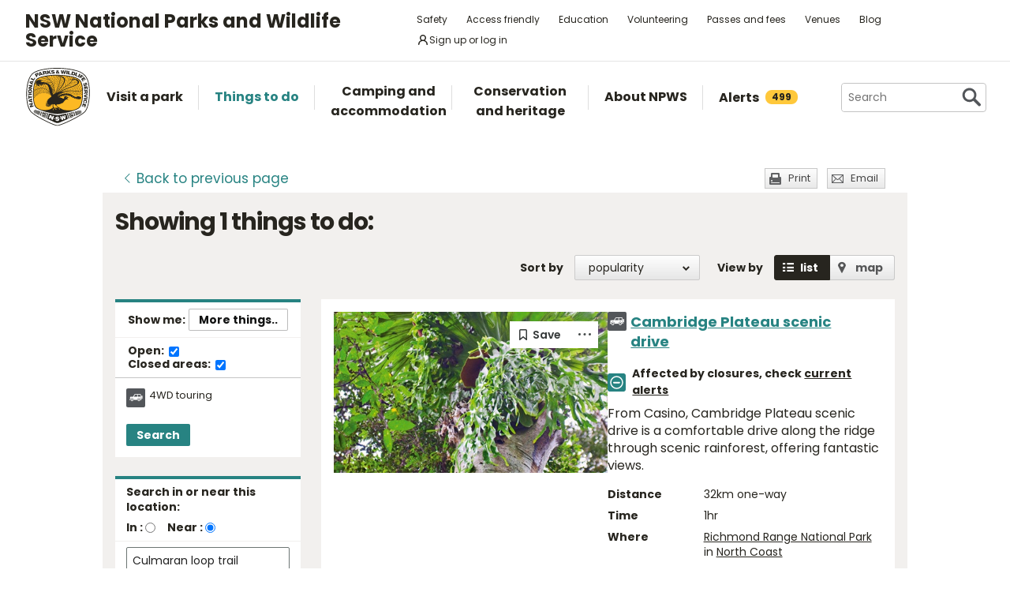

--- FILE ---
content_type: text/html; charset=utf-8
request_url: https://www.google.com/recaptcha/api2/anchor?ar=1&k=6LdAt48qAAAAANhCWh5h5qtiFDnxLjUiLFCu7QoJ&co=aHR0cHM6Ly93d3cubmF0aW9uYWxwYXJrcy5uc3cuZ292LmF1OjQ0Mw..&hl=en&v=PoyoqOPhxBO7pBk68S4YbpHZ&size=normal&anchor-ms=20000&execute-ms=30000&cb=abwu6wjpa6fx
body_size: 49419
content:
<!DOCTYPE HTML><html dir="ltr" lang="en"><head><meta http-equiv="Content-Type" content="text/html; charset=UTF-8">
<meta http-equiv="X-UA-Compatible" content="IE=edge">
<title>reCAPTCHA</title>
<style type="text/css">
/* cyrillic-ext */
@font-face {
  font-family: 'Roboto';
  font-style: normal;
  font-weight: 400;
  font-stretch: 100%;
  src: url(//fonts.gstatic.com/s/roboto/v48/KFO7CnqEu92Fr1ME7kSn66aGLdTylUAMa3GUBHMdazTgWw.woff2) format('woff2');
  unicode-range: U+0460-052F, U+1C80-1C8A, U+20B4, U+2DE0-2DFF, U+A640-A69F, U+FE2E-FE2F;
}
/* cyrillic */
@font-face {
  font-family: 'Roboto';
  font-style: normal;
  font-weight: 400;
  font-stretch: 100%;
  src: url(//fonts.gstatic.com/s/roboto/v48/KFO7CnqEu92Fr1ME7kSn66aGLdTylUAMa3iUBHMdazTgWw.woff2) format('woff2');
  unicode-range: U+0301, U+0400-045F, U+0490-0491, U+04B0-04B1, U+2116;
}
/* greek-ext */
@font-face {
  font-family: 'Roboto';
  font-style: normal;
  font-weight: 400;
  font-stretch: 100%;
  src: url(//fonts.gstatic.com/s/roboto/v48/KFO7CnqEu92Fr1ME7kSn66aGLdTylUAMa3CUBHMdazTgWw.woff2) format('woff2');
  unicode-range: U+1F00-1FFF;
}
/* greek */
@font-face {
  font-family: 'Roboto';
  font-style: normal;
  font-weight: 400;
  font-stretch: 100%;
  src: url(//fonts.gstatic.com/s/roboto/v48/KFO7CnqEu92Fr1ME7kSn66aGLdTylUAMa3-UBHMdazTgWw.woff2) format('woff2');
  unicode-range: U+0370-0377, U+037A-037F, U+0384-038A, U+038C, U+038E-03A1, U+03A3-03FF;
}
/* math */
@font-face {
  font-family: 'Roboto';
  font-style: normal;
  font-weight: 400;
  font-stretch: 100%;
  src: url(//fonts.gstatic.com/s/roboto/v48/KFO7CnqEu92Fr1ME7kSn66aGLdTylUAMawCUBHMdazTgWw.woff2) format('woff2');
  unicode-range: U+0302-0303, U+0305, U+0307-0308, U+0310, U+0312, U+0315, U+031A, U+0326-0327, U+032C, U+032F-0330, U+0332-0333, U+0338, U+033A, U+0346, U+034D, U+0391-03A1, U+03A3-03A9, U+03B1-03C9, U+03D1, U+03D5-03D6, U+03F0-03F1, U+03F4-03F5, U+2016-2017, U+2034-2038, U+203C, U+2040, U+2043, U+2047, U+2050, U+2057, U+205F, U+2070-2071, U+2074-208E, U+2090-209C, U+20D0-20DC, U+20E1, U+20E5-20EF, U+2100-2112, U+2114-2115, U+2117-2121, U+2123-214F, U+2190, U+2192, U+2194-21AE, U+21B0-21E5, U+21F1-21F2, U+21F4-2211, U+2213-2214, U+2216-22FF, U+2308-230B, U+2310, U+2319, U+231C-2321, U+2336-237A, U+237C, U+2395, U+239B-23B7, U+23D0, U+23DC-23E1, U+2474-2475, U+25AF, U+25B3, U+25B7, U+25BD, U+25C1, U+25CA, U+25CC, U+25FB, U+266D-266F, U+27C0-27FF, U+2900-2AFF, U+2B0E-2B11, U+2B30-2B4C, U+2BFE, U+3030, U+FF5B, U+FF5D, U+1D400-1D7FF, U+1EE00-1EEFF;
}
/* symbols */
@font-face {
  font-family: 'Roboto';
  font-style: normal;
  font-weight: 400;
  font-stretch: 100%;
  src: url(//fonts.gstatic.com/s/roboto/v48/KFO7CnqEu92Fr1ME7kSn66aGLdTylUAMaxKUBHMdazTgWw.woff2) format('woff2');
  unicode-range: U+0001-000C, U+000E-001F, U+007F-009F, U+20DD-20E0, U+20E2-20E4, U+2150-218F, U+2190, U+2192, U+2194-2199, U+21AF, U+21E6-21F0, U+21F3, U+2218-2219, U+2299, U+22C4-22C6, U+2300-243F, U+2440-244A, U+2460-24FF, U+25A0-27BF, U+2800-28FF, U+2921-2922, U+2981, U+29BF, U+29EB, U+2B00-2BFF, U+4DC0-4DFF, U+FFF9-FFFB, U+10140-1018E, U+10190-1019C, U+101A0, U+101D0-101FD, U+102E0-102FB, U+10E60-10E7E, U+1D2C0-1D2D3, U+1D2E0-1D37F, U+1F000-1F0FF, U+1F100-1F1AD, U+1F1E6-1F1FF, U+1F30D-1F30F, U+1F315, U+1F31C, U+1F31E, U+1F320-1F32C, U+1F336, U+1F378, U+1F37D, U+1F382, U+1F393-1F39F, U+1F3A7-1F3A8, U+1F3AC-1F3AF, U+1F3C2, U+1F3C4-1F3C6, U+1F3CA-1F3CE, U+1F3D4-1F3E0, U+1F3ED, U+1F3F1-1F3F3, U+1F3F5-1F3F7, U+1F408, U+1F415, U+1F41F, U+1F426, U+1F43F, U+1F441-1F442, U+1F444, U+1F446-1F449, U+1F44C-1F44E, U+1F453, U+1F46A, U+1F47D, U+1F4A3, U+1F4B0, U+1F4B3, U+1F4B9, U+1F4BB, U+1F4BF, U+1F4C8-1F4CB, U+1F4D6, U+1F4DA, U+1F4DF, U+1F4E3-1F4E6, U+1F4EA-1F4ED, U+1F4F7, U+1F4F9-1F4FB, U+1F4FD-1F4FE, U+1F503, U+1F507-1F50B, U+1F50D, U+1F512-1F513, U+1F53E-1F54A, U+1F54F-1F5FA, U+1F610, U+1F650-1F67F, U+1F687, U+1F68D, U+1F691, U+1F694, U+1F698, U+1F6AD, U+1F6B2, U+1F6B9-1F6BA, U+1F6BC, U+1F6C6-1F6CF, U+1F6D3-1F6D7, U+1F6E0-1F6EA, U+1F6F0-1F6F3, U+1F6F7-1F6FC, U+1F700-1F7FF, U+1F800-1F80B, U+1F810-1F847, U+1F850-1F859, U+1F860-1F887, U+1F890-1F8AD, U+1F8B0-1F8BB, U+1F8C0-1F8C1, U+1F900-1F90B, U+1F93B, U+1F946, U+1F984, U+1F996, U+1F9E9, U+1FA00-1FA6F, U+1FA70-1FA7C, U+1FA80-1FA89, U+1FA8F-1FAC6, U+1FACE-1FADC, U+1FADF-1FAE9, U+1FAF0-1FAF8, U+1FB00-1FBFF;
}
/* vietnamese */
@font-face {
  font-family: 'Roboto';
  font-style: normal;
  font-weight: 400;
  font-stretch: 100%;
  src: url(//fonts.gstatic.com/s/roboto/v48/KFO7CnqEu92Fr1ME7kSn66aGLdTylUAMa3OUBHMdazTgWw.woff2) format('woff2');
  unicode-range: U+0102-0103, U+0110-0111, U+0128-0129, U+0168-0169, U+01A0-01A1, U+01AF-01B0, U+0300-0301, U+0303-0304, U+0308-0309, U+0323, U+0329, U+1EA0-1EF9, U+20AB;
}
/* latin-ext */
@font-face {
  font-family: 'Roboto';
  font-style: normal;
  font-weight: 400;
  font-stretch: 100%;
  src: url(//fonts.gstatic.com/s/roboto/v48/KFO7CnqEu92Fr1ME7kSn66aGLdTylUAMa3KUBHMdazTgWw.woff2) format('woff2');
  unicode-range: U+0100-02BA, U+02BD-02C5, U+02C7-02CC, U+02CE-02D7, U+02DD-02FF, U+0304, U+0308, U+0329, U+1D00-1DBF, U+1E00-1E9F, U+1EF2-1EFF, U+2020, U+20A0-20AB, U+20AD-20C0, U+2113, U+2C60-2C7F, U+A720-A7FF;
}
/* latin */
@font-face {
  font-family: 'Roboto';
  font-style: normal;
  font-weight: 400;
  font-stretch: 100%;
  src: url(//fonts.gstatic.com/s/roboto/v48/KFO7CnqEu92Fr1ME7kSn66aGLdTylUAMa3yUBHMdazQ.woff2) format('woff2');
  unicode-range: U+0000-00FF, U+0131, U+0152-0153, U+02BB-02BC, U+02C6, U+02DA, U+02DC, U+0304, U+0308, U+0329, U+2000-206F, U+20AC, U+2122, U+2191, U+2193, U+2212, U+2215, U+FEFF, U+FFFD;
}
/* cyrillic-ext */
@font-face {
  font-family: 'Roboto';
  font-style: normal;
  font-weight: 500;
  font-stretch: 100%;
  src: url(//fonts.gstatic.com/s/roboto/v48/KFO7CnqEu92Fr1ME7kSn66aGLdTylUAMa3GUBHMdazTgWw.woff2) format('woff2');
  unicode-range: U+0460-052F, U+1C80-1C8A, U+20B4, U+2DE0-2DFF, U+A640-A69F, U+FE2E-FE2F;
}
/* cyrillic */
@font-face {
  font-family: 'Roboto';
  font-style: normal;
  font-weight: 500;
  font-stretch: 100%;
  src: url(//fonts.gstatic.com/s/roboto/v48/KFO7CnqEu92Fr1ME7kSn66aGLdTylUAMa3iUBHMdazTgWw.woff2) format('woff2');
  unicode-range: U+0301, U+0400-045F, U+0490-0491, U+04B0-04B1, U+2116;
}
/* greek-ext */
@font-face {
  font-family: 'Roboto';
  font-style: normal;
  font-weight: 500;
  font-stretch: 100%;
  src: url(//fonts.gstatic.com/s/roboto/v48/KFO7CnqEu92Fr1ME7kSn66aGLdTylUAMa3CUBHMdazTgWw.woff2) format('woff2');
  unicode-range: U+1F00-1FFF;
}
/* greek */
@font-face {
  font-family: 'Roboto';
  font-style: normal;
  font-weight: 500;
  font-stretch: 100%;
  src: url(//fonts.gstatic.com/s/roboto/v48/KFO7CnqEu92Fr1ME7kSn66aGLdTylUAMa3-UBHMdazTgWw.woff2) format('woff2');
  unicode-range: U+0370-0377, U+037A-037F, U+0384-038A, U+038C, U+038E-03A1, U+03A3-03FF;
}
/* math */
@font-face {
  font-family: 'Roboto';
  font-style: normal;
  font-weight: 500;
  font-stretch: 100%;
  src: url(//fonts.gstatic.com/s/roboto/v48/KFO7CnqEu92Fr1ME7kSn66aGLdTylUAMawCUBHMdazTgWw.woff2) format('woff2');
  unicode-range: U+0302-0303, U+0305, U+0307-0308, U+0310, U+0312, U+0315, U+031A, U+0326-0327, U+032C, U+032F-0330, U+0332-0333, U+0338, U+033A, U+0346, U+034D, U+0391-03A1, U+03A3-03A9, U+03B1-03C9, U+03D1, U+03D5-03D6, U+03F0-03F1, U+03F4-03F5, U+2016-2017, U+2034-2038, U+203C, U+2040, U+2043, U+2047, U+2050, U+2057, U+205F, U+2070-2071, U+2074-208E, U+2090-209C, U+20D0-20DC, U+20E1, U+20E5-20EF, U+2100-2112, U+2114-2115, U+2117-2121, U+2123-214F, U+2190, U+2192, U+2194-21AE, U+21B0-21E5, U+21F1-21F2, U+21F4-2211, U+2213-2214, U+2216-22FF, U+2308-230B, U+2310, U+2319, U+231C-2321, U+2336-237A, U+237C, U+2395, U+239B-23B7, U+23D0, U+23DC-23E1, U+2474-2475, U+25AF, U+25B3, U+25B7, U+25BD, U+25C1, U+25CA, U+25CC, U+25FB, U+266D-266F, U+27C0-27FF, U+2900-2AFF, U+2B0E-2B11, U+2B30-2B4C, U+2BFE, U+3030, U+FF5B, U+FF5D, U+1D400-1D7FF, U+1EE00-1EEFF;
}
/* symbols */
@font-face {
  font-family: 'Roboto';
  font-style: normal;
  font-weight: 500;
  font-stretch: 100%;
  src: url(//fonts.gstatic.com/s/roboto/v48/KFO7CnqEu92Fr1ME7kSn66aGLdTylUAMaxKUBHMdazTgWw.woff2) format('woff2');
  unicode-range: U+0001-000C, U+000E-001F, U+007F-009F, U+20DD-20E0, U+20E2-20E4, U+2150-218F, U+2190, U+2192, U+2194-2199, U+21AF, U+21E6-21F0, U+21F3, U+2218-2219, U+2299, U+22C4-22C6, U+2300-243F, U+2440-244A, U+2460-24FF, U+25A0-27BF, U+2800-28FF, U+2921-2922, U+2981, U+29BF, U+29EB, U+2B00-2BFF, U+4DC0-4DFF, U+FFF9-FFFB, U+10140-1018E, U+10190-1019C, U+101A0, U+101D0-101FD, U+102E0-102FB, U+10E60-10E7E, U+1D2C0-1D2D3, U+1D2E0-1D37F, U+1F000-1F0FF, U+1F100-1F1AD, U+1F1E6-1F1FF, U+1F30D-1F30F, U+1F315, U+1F31C, U+1F31E, U+1F320-1F32C, U+1F336, U+1F378, U+1F37D, U+1F382, U+1F393-1F39F, U+1F3A7-1F3A8, U+1F3AC-1F3AF, U+1F3C2, U+1F3C4-1F3C6, U+1F3CA-1F3CE, U+1F3D4-1F3E0, U+1F3ED, U+1F3F1-1F3F3, U+1F3F5-1F3F7, U+1F408, U+1F415, U+1F41F, U+1F426, U+1F43F, U+1F441-1F442, U+1F444, U+1F446-1F449, U+1F44C-1F44E, U+1F453, U+1F46A, U+1F47D, U+1F4A3, U+1F4B0, U+1F4B3, U+1F4B9, U+1F4BB, U+1F4BF, U+1F4C8-1F4CB, U+1F4D6, U+1F4DA, U+1F4DF, U+1F4E3-1F4E6, U+1F4EA-1F4ED, U+1F4F7, U+1F4F9-1F4FB, U+1F4FD-1F4FE, U+1F503, U+1F507-1F50B, U+1F50D, U+1F512-1F513, U+1F53E-1F54A, U+1F54F-1F5FA, U+1F610, U+1F650-1F67F, U+1F687, U+1F68D, U+1F691, U+1F694, U+1F698, U+1F6AD, U+1F6B2, U+1F6B9-1F6BA, U+1F6BC, U+1F6C6-1F6CF, U+1F6D3-1F6D7, U+1F6E0-1F6EA, U+1F6F0-1F6F3, U+1F6F7-1F6FC, U+1F700-1F7FF, U+1F800-1F80B, U+1F810-1F847, U+1F850-1F859, U+1F860-1F887, U+1F890-1F8AD, U+1F8B0-1F8BB, U+1F8C0-1F8C1, U+1F900-1F90B, U+1F93B, U+1F946, U+1F984, U+1F996, U+1F9E9, U+1FA00-1FA6F, U+1FA70-1FA7C, U+1FA80-1FA89, U+1FA8F-1FAC6, U+1FACE-1FADC, U+1FADF-1FAE9, U+1FAF0-1FAF8, U+1FB00-1FBFF;
}
/* vietnamese */
@font-face {
  font-family: 'Roboto';
  font-style: normal;
  font-weight: 500;
  font-stretch: 100%;
  src: url(//fonts.gstatic.com/s/roboto/v48/KFO7CnqEu92Fr1ME7kSn66aGLdTylUAMa3OUBHMdazTgWw.woff2) format('woff2');
  unicode-range: U+0102-0103, U+0110-0111, U+0128-0129, U+0168-0169, U+01A0-01A1, U+01AF-01B0, U+0300-0301, U+0303-0304, U+0308-0309, U+0323, U+0329, U+1EA0-1EF9, U+20AB;
}
/* latin-ext */
@font-face {
  font-family: 'Roboto';
  font-style: normal;
  font-weight: 500;
  font-stretch: 100%;
  src: url(//fonts.gstatic.com/s/roboto/v48/KFO7CnqEu92Fr1ME7kSn66aGLdTylUAMa3KUBHMdazTgWw.woff2) format('woff2');
  unicode-range: U+0100-02BA, U+02BD-02C5, U+02C7-02CC, U+02CE-02D7, U+02DD-02FF, U+0304, U+0308, U+0329, U+1D00-1DBF, U+1E00-1E9F, U+1EF2-1EFF, U+2020, U+20A0-20AB, U+20AD-20C0, U+2113, U+2C60-2C7F, U+A720-A7FF;
}
/* latin */
@font-face {
  font-family: 'Roboto';
  font-style: normal;
  font-weight: 500;
  font-stretch: 100%;
  src: url(//fonts.gstatic.com/s/roboto/v48/KFO7CnqEu92Fr1ME7kSn66aGLdTylUAMa3yUBHMdazQ.woff2) format('woff2');
  unicode-range: U+0000-00FF, U+0131, U+0152-0153, U+02BB-02BC, U+02C6, U+02DA, U+02DC, U+0304, U+0308, U+0329, U+2000-206F, U+20AC, U+2122, U+2191, U+2193, U+2212, U+2215, U+FEFF, U+FFFD;
}
/* cyrillic-ext */
@font-face {
  font-family: 'Roboto';
  font-style: normal;
  font-weight: 900;
  font-stretch: 100%;
  src: url(//fonts.gstatic.com/s/roboto/v48/KFO7CnqEu92Fr1ME7kSn66aGLdTylUAMa3GUBHMdazTgWw.woff2) format('woff2');
  unicode-range: U+0460-052F, U+1C80-1C8A, U+20B4, U+2DE0-2DFF, U+A640-A69F, U+FE2E-FE2F;
}
/* cyrillic */
@font-face {
  font-family: 'Roboto';
  font-style: normal;
  font-weight: 900;
  font-stretch: 100%;
  src: url(//fonts.gstatic.com/s/roboto/v48/KFO7CnqEu92Fr1ME7kSn66aGLdTylUAMa3iUBHMdazTgWw.woff2) format('woff2');
  unicode-range: U+0301, U+0400-045F, U+0490-0491, U+04B0-04B1, U+2116;
}
/* greek-ext */
@font-face {
  font-family: 'Roboto';
  font-style: normal;
  font-weight: 900;
  font-stretch: 100%;
  src: url(//fonts.gstatic.com/s/roboto/v48/KFO7CnqEu92Fr1ME7kSn66aGLdTylUAMa3CUBHMdazTgWw.woff2) format('woff2');
  unicode-range: U+1F00-1FFF;
}
/* greek */
@font-face {
  font-family: 'Roboto';
  font-style: normal;
  font-weight: 900;
  font-stretch: 100%;
  src: url(//fonts.gstatic.com/s/roboto/v48/KFO7CnqEu92Fr1ME7kSn66aGLdTylUAMa3-UBHMdazTgWw.woff2) format('woff2');
  unicode-range: U+0370-0377, U+037A-037F, U+0384-038A, U+038C, U+038E-03A1, U+03A3-03FF;
}
/* math */
@font-face {
  font-family: 'Roboto';
  font-style: normal;
  font-weight: 900;
  font-stretch: 100%;
  src: url(//fonts.gstatic.com/s/roboto/v48/KFO7CnqEu92Fr1ME7kSn66aGLdTylUAMawCUBHMdazTgWw.woff2) format('woff2');
  unicode-range: U+0302-0303, U+0305, U+0307-0308, U+0310, U+0312, U+0315, U+031A, U+0326-0327, U+032C, U+032F-0330, U+0332-0333, U+0338, U+033A, U+0346, U+034D, U+0391-03A1, U+03A3-03A9, U+03B1-03C9, U+03D1, U+03D5-03D6, U+03F0-03F1, U+03F4-03F5, U+2016-2017, U+2034-2038, U+203C, U+2040, U+2043, U+2047, U+2050, U+2057, U+205F, U+2070-2071, U+2074-208E, U+2090-209C, U+20D0-20DC, U+20E1, U+20E5-20EF, U+2100-2112, U+2114-2115, U+2117-2121, U+2123-214F, U+2190, U+2192, U+2194-21AE, U+21B0-21E5, U+21F1-21F2, U+21F4-2211, U+2213-2214, U+2216-22FF, U+2308-230B, U+2310, U+2319, U+231C-2321, U+2336-237A, U+237C, U+2395, U+239B-23B7, U+23D0, U+23DC-23E1, U+2474-2475, U+25AF, U+25B3, U+25B7, U+25BD, U+25C1, U+25CA, U+25CC, U+25FB, U+266D-266F, U+27C0-27FF, U+2900-2AFF, U+2B0E-2B11, U+2B30-2B4C, U+2BFE, U+3030, U+FF5B, U+FF5D, U+1D400-1D7FF, U+1EE00-1EEFF;
}
/* symbols */
@font-face {
  font-family: 'Roboto';
  font-style: normal;
  font-weight: 900;
  font-stretch: 100%;
  src: url(//fonts.gstatic.com/s/roboto/v48/KFO7CnqEu92Fr1ME7kSn66aGLdTylUAMaxKUBHMdazTgWw.woff2) format('woff2');
  unicode-range: U+0001-000C, U+000E-001F, U+007F-009F, U+20DD-20E0, U+20E2-20E4, U+2150-218F, U+2190, U+2192, U+2194-2199, U+21AF, U+21E6-21F0, U+21F3, U+2218-2219, U+2299, U+22C4-22C6, U+2300-243F, U+2440-244A, U+2460-24FF, U+25A0-27BF, U+2800-28FF, U+2921-2922, U+2981, U+29BF, U+29EB, U+2B00-2BFF, U+4DC0-4DFF, U+FFF9-FFFB, U+10140-1018E, U+10190-1019C, U+101A0, U+101D0-101FD, U+102E0-102FB, U+10E60-10E7E, U+1D2C0-1D2D3, U+1D2E0-1D37F, U+1F000-1F0FF, U+1F100-1F1AD, U+1F1E6-1F1FF, U+1F30D-1F30F, U+1F315, U+1F31C, U+1F31E, U+1F320-1F32C, U+1F336, U+1F378, U+1F37D, U+1F382, U+1F393-1F39F, U+1F3A7-1F3A8, U+1F3AC-1F3AF, U+1F3C2, U+1F3C4-1F3C6, U+1F3CA-1F3CE, U+1F3D4-1F3E0, U+1F3ED, U+1F3F1-1F3F3, U+1F3F5-1F3F7, U+1F408, U+1F415, U+1F41F, U+1F426, U+1F43F, U+1F441-1F442, U+1F444, U+1F446-1F449, U+1F44C-1F44E, U+1F453, U+1F46A, U+1F47D, U+1F4A3, U+1F4B0, U+1F4B3, U+1F4B9, U+1F4BB, U+1F4BF, U+1F4C8-1F4CB, U+1F4D6, U+1F4DA, U+1F4DF, U+1F4E3-1F4E6, U+1F4EA-1F4ED, U+1F4F7, U+1F4F9-1F4FB, U+1F4FD-1F4FE, U+1F503, U+1F507-1F50B, U+1F50D, U+1F512-1F513, U+1F53E-1F54A, U+1F54F-1F5FA, U+1F610, U+1F650-1F67F, U+1F687, U+1F68D, U+1F691, U+1F694, U+1F698, U+1F6AD, U+1F6B2, U+1F6B9-1F6BA, U+1F6BC, U+1F6C6-1F6CF, U+1F6D3-1F6D7, U+1F6E0-1F6EA, U+1F6F0-1F6F3, U+1F6F7-1F6FC, U+1F700-1F7FF, U+1F800-1F80B, U+1F810-1F847, U+1F850-1F859, U+1F860-1F887, U+1F890-1F8AD, U+1F8B0-1F8BB, U+1F8C0-1F8C1, U+1F900-1F90B, U+1F93B, U+1F946, U+1F984, U+1F996, U+1F9E9, U+1FA00-1FA6F, U+1FA70-1FA7C, U+1FA80-1FA89, U+1FA8F-1FAC6, U+1FACE-1FADC, U+1FADF-1FAE9, U+1FAF0-1FAF8, U+1FB00-1FBFF;
}
/* vietnamese */
@font-face {
  font-family: 'Roboto';
  font-style: normal;
  font-weight: 900;
  font-stretch: 100%;
  src: url(//fonts.gstatic.com/s/roboto/v48/KFO7CnqEu92Fr1ME7kSn66aGLdTylUAMa3OUBHMdazTgWw.woff2) format('woff2');
  unicode-range: U+0102-0103, U+0110-0111, U+0128-0129, U+0168-0169, U+01A0-01A1, U+01AF-01B0, U+0300-0301, U+0303-0304, U+0308-0309, U+0323, U+0329, U+1EA0-1EF9, U+20AB;
}
/* latin-ext */
@font-face {
  font-family: 'Roboto';
  font-style: normal;
  font-weight: 900;
  font-stretch: 100%;
  src: url(//fonts.gstatic.com/s/roboto/v48/KFO7CnqEu92Fr1ME7kSn66aGLdTylUAMa3KUBHMdazTgWw.woff2) format('woff2');
  unicode-range: U+0100-02BA, U+02BD-02C5, U+02C7-02CC, U+02CE-02D7, U+02DD-02FF, U+0304, U+0308, U+0329, U+1D00-1DBF, U+1E00-1E9F, U+1EF2-1EFF, U+2020, U+20A0-20AB, U+20AD-20C0, U+2113, U+2C60-2C7F, U+A720-A7FF;
}
/* latin */
@font-face {
  font-family: 'Roboto';
  font-style: normal;
  font-weight: 900;
  font-stretch: 100%;
  src: url(//fonts.gstatic.com/s/roboto/v48/KFO7CnqEu92Fr1ME7kSn66aGLdTylUAMa3yUBHMdazQ.woff2) format('woff2');
  unicode-range: U+0000-00FF, U+0131, U+0152-0153, U+02BB-02BC, U+02C6, U+02DA, U+02DC, U+0304, U+0308, U+0329, U+2000-206F, U+20AC, U+2122, U+2191, U+2193, U+2212, U+2215, U+FEFF, U+FFFD;
}

</style>
<link rel="stylesheet" type="text/css" href="https://www.gstatic.com/recaptcha/releases/PoyoqOPhxBO7pBk68S4YbpHZ/styles__ltr.css">
<script nonce="1q1dJcvHH5-PZYtGdLNiwg" type="text/javascript">window['__recaptcha_api'] = 'https://www.google.com/recaptcha/api2/';</script>
<script type="text/javascript" src="https://www.gstatic.com/recaptcha/releases/PoyoqOPhxBO7pBk68S4YbpHZ/recaptcha__en.js" nonce="1q1dJcvHH5-PZYtGdLNiwg">
      
    </script></head>
<body><div id="rc-anchor-alert" class="rc-anchor-alert"></div>
<input type="hidden" id="recaptcha-token" value="[base64]">
<script type="text/javascript" nonce="1q1dJcvHH5-PZYtGdLNiwg">
      recaptcha.anchor.Main.init("[\x22ainput\x22,[\x22bgdata\x22,\x22\x22,\[base64]/[base64]/[base64]/[base64]/[base64]/[base64]/[base64]/[base64]/[base64]/[base64]\\u003d\x22,\[base64]\\u003d\x22,\x22w5V/[base64]/[base64]/H1VuwpDCuD4dw4DDncOZfBFtwqozw7nDpsOYEsOiw7XDmlwHw5vDkMOfDG3CgsKUw4LCpzoyJUh6w69JEMKccjHCpijDkMKaMMKKCMOiwrjDhS3CmcOmZMKDwrnDgcKWEMO/wotjw5TDpRVRTcK/[base64]/DrcKgw51wD8KBwqrCrj9ffcO5w7DDjkLCmzMhw6wDwoweKsKjTWwOwqvDtcOEI2xOw6U5w77DsDtKw63CoAYVYBHCuw40eMK5w6nDsF9rLMOIb0AGFMO5Pg42w4LCg8KGHCXDi8OgwrXDhAAHwrTDvMOjw4s/w6zDt8OiEcOPHhtgwozCuy7DhkM6wpXCqw9swrDDvcKEeXcIKMOkHT9XeXvDnsK/ccKmwrPDnsO1TkMjwo9rEMKQWMO2GMORCcOqKMKQwonDnsOlIUbCpBQmw6/CmcKEcMKsw6hKw67DmsOkKhlgZMOcw5vChsO2YyY2fMOTwolVwpDDvUTCtMK9wrEDTsKSfsOCNsKNwonClsOndnhWw6Ucw5dfwr3CiH7DhcKuOMOYw4/CjgkEwqlMwq1Owqp2wqDDumzDilzChF8Bw4jCmMONwqrDuXbDssO+w5PDn33CqxnClX7DhMOuXEjDiEPDncOxwqfCs8KCHMKAacKEJsO8McO8w5DCt8KGw5fCskczGD01elh6QsKtPsOPw5/[base64]/w6vDvsOoE8OhXBZFw4LCr8KuQ8OpPE/Cn8Oqw7/[base64]/CisOawqrDiMOPw5bChcOhw64Dw4PCpsKsacOGcMO0IiHDr1HClsKZSAfCicOowqbDicOROWYxEnAvw5tFwp5Lw6R0wrx+InbCpzDDuyzCmE4NW8O5Aw4FwqMTwprDnTTCocOewr5GZ8Kddw7DtjXCvcOJdHzCjUXCtTMPa8O5cEQLcHnDl8Odw6w0wqMdRsOcw6XCtF/DisOiw74nwonColjDi0o7M0nDlUgUXMO+aMKwIMKResOtOMOfFUXDm8KnM8OYw4XDksO4DMKww6YoLGLCv0nDow3CvsOkw4l7Ak/CvDfCon5awpVfw6tzwrJDSEVgwrcvE8O6w5V7woxdHwbDj8O8w7PDo8OXwqYFeBrDlE8FRMK+GcOvw5EAw6nCtsOXDsO3w7HDh0DDvC/CmkDCkXLDjsKhV2DDkylBBlbCoMOqwq7Do8KzwoHCnsO9worCgwFDR39HwrHDnkpdFiRBGFsOAcOlwqDCrEJXwrXDv25awoZfF8OPOMODw7LCm8OAVh/Cv8KMAUA/wpXDvMOhZAsmw697KsO0wr3Ct8OPwpcpw5tZwpvCnsOTNMOKOSYyNcOvw7onwo/CucK7QMOowqjCqhjDpsKoEcKTTMK0wqwrw6vDhQ5Ww6fDvMOvw6/DrHHCqcOPaMKZHE1LOmINREBrwpReIMKUZMOVwpPCvsONw47DjRXDgsKICULCvlTCnsOowr4xSDECwqknw5Zgw6nDosOnw7rCocOKZcOADyYpw5xRw6UIwqA9wqzDmsOXLQHCrcKWYX3Cly3DrB3DrMOmwr/[base64]/DkQ7ClxHCscOrwqPCkMK3Fl/DrVFCL8Oewo3CqjdHYil7f3pgTMKnwoIIakMcLkk/w5d0w7dQwr5JD8Oxw4FuHcKVwpcPw4zCncOxAGRSDQTCl3piwr3CmcOTE0UMwr8oNcODw4rCgWbDsjx0w6QOEcOhLsKIOnPDlSTDmsOFwrbDoMKzRzUgcVtYw4E6w6A6w6vDocKHIE/CvMOawqt2NBglw79Hw43Ci8O/w6NsNMOlwoHDkhPDkDEbfMOrwpNrAsKgaX7DjsKvwoZIwo3CksK2ahjDn8Ovwpglw4cuw6XCjSgybMKkEzVKSUbCm8KoLRM/w4DClsKFOcOsw7TCoi9NCMK2fMKcw77Ck2tRRXbCkGByZcK8CcKUw4h7HjbCj8OOFQtvehpZHSMVPMK2YnjDgzDCrWEkwpvDmEZ1w4ZSwqXCkWXDjzBuC2LCvcOjR3/DrkYDw57DgA3CicOBVsOnMx9hw53DnVPCpRVewqbCksOwKMOLEcKTwonDpMOoUGRrDWrCr8OHGBnDtcKyU8KuDMKWUQHChVpnwqrDsTjCu3TCpSE6woXDksKAwrjDqmt6YsOaw5YPLC4BwqgTw4h3HsO0w5cvwpdMAGBlwpxhT8KYw77DvsO5w6kyBMO/[base64]/[base64]/[base64]/fBfClFU+bGARRsKAw6bCiXxxD1w7wozDtsKWW8ObwqjDm1PDr1XCpMOywoRfbxlZwrEeNcKgKsOvw6nDqFYtScKywplQWcOmwqHDqwrDq33CplUHcMOrw5Y0wotpwpldcH/CmsK+SXUJMMKATkJswqZJOnLCi8Oowp8Dc8KJwrQ6wp/Dm8KYw6UqwrnCiz7CksO5wp8yw5fDmMKwwp5Aw7sLBcKRbsKZDi0Kw6PDscO+w6PDjFHDkgYewpPDizkHCMOaHGIbw4gcwrVTAjHDmWlDw4x5wrzCjsKxwpvCmHA2AMKyw6nCqsKvFsOuAMOGw6oQwqPClMOLfsOAYMOhdcKofz7CsDVVw7nDusOzw7/DhjTCpsOPw6F0L1fDpmpCw5d+YHzCpifDvsOhAFBtTsKSN8KBwqLDkkNxw6vCsTjDpATDo8OUwp8OQFjCtMKWfxFxwokYwqMxw6rCgMKESSddwrnCocK0w68dU2fDscOKw5LCh2R0w43DqcKSKgUrWcOtE8Ozw6XDuzPDlMOwwrrCrMO7OsOOXcO/JMOaw5/DrWXDvW98wrPClUNsDS53wqIETmkrwoTCnFPCs8KMCMOVacO8IsOLwrfCvcK7fcO9woTDtMOKIsOJw5XDh8KPfBjCkjPCuD3ClCRod1ZHwq7Dp3DCisORw5bDrMOywrY6acKUw65HOQ5zwo9Lw7FWwqDDuVoLwonCljIUH8OmwqDCmsKZdnfChcOyNsOnP8KtLjQpbW/CtMKTVsKawrRsw6vCiwUjwqQ2w6DCsMKQUGtXazFYwovDsgDColrCsEjDicKEHMK7wrLDoAfDuMKlayzDvTF2w60ZScKlwrLDmcOiEsOZwqTCv8KEAGfCiHnCuzvCgVjDny0Fw5g+Z8O/Y8Kqw5MDbsKUw67Cv8Okw4wFBEnDucODKG1GM8O0WMOtSwbChULCoMOsw5sPGV/[base64]/DoAnCj8KjHXdNVBXCo8KzeFUVJHBDG8KOw5rCjiHCriLCmiMMw5V/w6bDkCTDlzFTcsKow7DDlgHCo8KRMxTDgDhuwoXCncOFwpt5wrQqdcOcwpLClMOTLnpPRgrCimc9w44DwoAAEsOOw77DocO0wqAAw5MQAj8HVhzDksKuIhDCncOeXsKScyzCgMKOw5PDlMOVKcOswoQLTxQ/wqnDqMOOdWXCpsOcw7DDlsO1wpQ+K8KUem5zPAZaEcObMMK9Z8OPfB7CjkzDlcK9w54bXivDhcKYw43DoQsCT8OHwroNw6d1w61CwonCt2VRYRrDkFfDtsOVT8O6wqdxwonDqMORwpnDkcOKUFhqX2nDmlY5wqPDgC4/FMOKG8Kzw4nCg8OywqXDscKzwpIbXMOpwpjCk8KTdMK/[base64]/CtC1bwrldw5cmc8OXwo7DlG/CgcOCAMKgdcKIwrTCj1/[base64]/[base64]/CpcOZw6rDvAbCgTs4w6AnElnDocKFwqrDpMOySmPDgxPDoMKDw7vDj1N6X8Kawr98w7LDviDDoMKswrc0w6lsczzCsk46VTDCmcO3RcOMR8Kuw6jDkW0wccOow5sww4jCjS1kVsKgw60MwoXDjMOhwqgYwohFJQRqwpl3FBzDrMKEwqsuwrTDoh49w6k/TXUXVV7CgB17wqbDucOIYMKFJ8O9DlXCj8KTw5LDg8O4w59pwoAeHyHChzTDkBtwworDln0QKG/CrgdjU0Mvw4PDk8O1w4FWw57Cl8OOM8OZFcOhfMOVCBUHw5nDlGDCpUzDmD7CiR3Cv8KxA8OcA2I9BBFHBsOCw4Frw5FnGcKJw6nDtXABWyIsw7XCmzU3VgnCsS89wprCoxgLJ8K4dMK/w4bCnUdqwrYrw4PCusKTwp3CrxcwwoYRw4Fuwp3DpTgAw5EXIQcVwrgeOcOlw5/[base64]/Y2lswrNawovCtgQdw7MWw504w7IGw54/w7I5wq0aw5fDqxbCuR1Ow6jDpkRWKzAqXmc9wrA+AQ0WCG/DmcKGw4nDt0rDtmfDpgzCgVUmKUQsJsOCwpfCsxxCYMKPw7YEwobCvcObw5x+w6NZNcO/HcKvJwLCh8Kjw7NJAcKxw4c4wrzChyfDoMOsERXChE4yRS/DvcOUfsK6wpoaw7bDpMKAwpLCt8KwQMOMwpZPwq3CimzCpMKXwr3DvMKyw7FIwoxNOmtpwqx2McKsEcKlw7sKw5DCu8OSw6E1GBXDm8OXw4XCmg/[base64]/CvyDDuMKlwoLDhmsdHcOsw7bCnsKuPXY6FS7CpsK1am3DncOMbcOWwoLCgBtiI8Kew6UUGMOFwoRUEMKdVMKDAmBbwpPDo8OAwq/ChX8nwolhwp/CtirDkcOeZEJPw75fw7trDj/[base64]/Dp8K4IMKENcOaB8ODb8K6PcKFw7jCo8OUTsKeTFZwwq7CgMK/PcKLb8OnaG/[base64]/[base64]/[base64]/OTrCkQXDg1I/wo86UiZHBWYcagLDqsKbV8ORBsK8w6rDkDjCqQTDjcOEwqHDqVVNworCr8OUw4kMDsKGcsKlwpfCgCjDqiTCizQERsKsc3HCvDMsEcKiw5JBw5FcOMOpeG0NwozCgBZreF0Gw5PDlcK6GDDCjMKMwr/DlsOCw64tLnBYwrjCvsKXw6RYIsKtw6DDiMKUNMK9w4vCvsK6w7PCl3YtPMKSwpxbwrxyLcK/[base64]/wpACw67CpjcVfMKmWWtXLMKbw4BfMRZcwp3Cr0HDkmYSw5nCnlXCrkvDp2AGw54rw77DlV95EH3DjjTCl8KYw6FBw4I2BcKKwpXChGTDo8OJw5xAwpPDjcK4w4zCtHrCrcKtw78mFsOPMzDDsMOBw4N/RFtfw74ZZcONwojChmzDi8OTwoDClh7Cg8KnQU7DpX/Cox7CuRNgHMONe8O1QsKHTsKVw7JsScOyZV97woh4P8KDw5bDoBEdOUMhc1QawpLDlsKLw5AIasORAhk4YzxFIcK1AUQBDQV5UlRgwos+SMOWw6kzwr/CvsOdwrtfTQtjA8KkwpZWwp/[base64]/V0Bzw4bCtFYaL8KLAG3DilLDjMKLw5vCg1l4P8KdH8K9ewHDl8O0bi7CncO0DGLDlMKMH0LDrcKDOQ7CpiLDsT/CijbDu0zDqhkPwrTCocOiRcK5w6E8wotBwrXCosKXDGBZMwhbwrbDosK7w7snwqDCgnvCsD8pP0TChMKtfxDDosKbBULDr8KreFXDgATDgsOJCwbCiAbDsMKlwrZwbsOmDVF4w4powpXCmMOvw5dmGQktw7/DvcOeecOKwozDp8OHw6Z4wroaAANLAB3Dm8KCW0HDnsORwqbCmmrChQ/[base64]/Dt8KkQMKUw6EJQcKPWHXDoRXCs8K0wq3Cl8Kiwp9fLMKvTcKHwq/DtcKSw59Lw7HDgRzCgMKMwqEMTAVrEk0IwpXChcOecMOmfMKNOXbCqT/CrcOMw4AkwpYKIcO9UAlPw6LCjMK3bFpbbSfCjcOISyLDhhMSXcObNMK7Uz14worDo8OJwprDnhcnB8O4w5/[base64]/DsU8TRwLCjsKBwp3CpsOsw7vDgMKww5/DkcONwppeXWzCtsKNPSUsFsOHw7cAw7vDucO2w7/DpkDDlMKJwprChsKswpMrX8KFF1HDkMKUdsK0RcO9w7LDsRwRwrFWwrsIbMKaFT/DgcKMw4TCnGbDo8OPwrrCm8OxUTwAw6LCmsKtwp3DvWJRw6Z6f8Kqw40qLsO7wq5qw7x/e3wLR23CjRsGTAdKw6c7w6zDvsOqw5fChTthwpISwrgpNAwywqbDv8Kqa8OZRsOtR8KUMDMowqR3wo3Dhx3DuHrCqHc/esKqwqhLVMOmwqZbw73DiEvDvEs/wqLDp8Ouw47CoMOcI8O1wqzDtcOiwpRqTcOrbTt7wpDCtcOowrbDg1AJJWQEDMK4D1jCocK1EwnDv8K8w4HDlsKcw7jDtsKHUsOww7zDnsOZYcKvbcKvwrYSSHXCmW1DRMKWw7jDrsKeBcOcR8OUw707Jm/CiDrDpQNpDg17dAd/EVUTwrM3w7UOw6XCqMK1K8KjwojDsVhOLH09bcKUcCLDgMKmw6TDpsKjLX7CicOtNXbDkMKlLXTDujpTwoTCpVA9wrXDuxRpDz/DvsOXMFw8bx5cwpDDm0BTL3Y9woBqB8OTwrE4dMKtwoJBw6AnQcOdwqHDuHY7w4PDqnXCtMOsWU/[base64]/DmnR1XMOGw6XCmcKqF8O9ZMOHL8KWwrDCuBHDvw7DtsKhd8K9wq8lwrbDtytLN2PDmhPCgnBQcVV5wrLDtVLCvcK5DjjCkMKjPsKbTsO9TmTCjMKXwr3Dt8KmBWXCoUrDiUIiw6vCmMKLw5LCusK+w7xyXh/CgMKywqssFsOpw7zCiy/DiMOiwrzDrRd2bcOswr5gLcO9wrTDrV9nGQjDjls+w6bDlcKmw5EPB2vCvydDw5TCi1g8P2jDmGQ3c8Osw6NLMcOCSwBqw5XCk8Osw5nCnsODw73DmS/DkcOpwpzCrAjDs8Ouw7TCnMKZwrVEUhvDjMKVw6PDqcOHIB0QBXHDncOtw44AfcOEXsOjw5BlWcK6w7tMwqXCv8Olw7fDpsKZwovCrWzDki/[base64]/cGbCs1M1w50mw6fDncOZGW/DpcOPLV7DrsKkwpTClsOPw4bCs8K7YsOCC3PDscKTUsK2w4pgGxnDvcOew4grQsKyw5rDgwAFGcOTdsK0w6LCjsKFL3zCpsKWF8O5w5/DjBPDgxLCrsO2AzA1wqvDq8OxdQ0Iw6lHwoQLMMOawoZmM8OSwp3DjBLCrSxgBMKmw6bDsCpnw4TDvRJpw6oWw6V2w656dWrDkRXClx7DmsOVVcOKEcK+w4nCrMKuwqMXwo/DhMKQLMO9w793w5hUfhUUExshwofCiMKCGR7CpcKHTcK1BsKCB1TDo8Ouwp3Dr2U8an3DjcKaQ8OZwosNagvDgXVMwp7DoTbChG/DusObZ8KKYkTDmRnCsTLClsKcw67Cr8KUw53DiAVqwqnCqsKHfcO0wpBsBsKzQ8K1w6RCC8KTwqY5csKBw7LDjTQKJjvCnsOmdGhQw6NLw4TCiMKcOMOTwpZAw6jCnMOaIyQlI8K/WMOuwonCgQHCvsKCw7bDocOCJsO8w5/DksOzSXTCk8K6CcKQwqxHFU4lMsOLwo9aJ8OBw5DCsi7CmcONQgbDui/DpsK8OcOhw53DiMOxwpY8w7UdwrAPw5wCw4bDnU9VwqrDncKFVmV3w6gowp5qw6Msw5IfK8KEwqHCmQpGBMOLDsO4w5PDkcK7EQ/Cv3vCmMOBBMKnVVnCp8OHwoPCqcOuS2HCr3E1wrozwpLCl1tQwpQhRR7CisKsA8Oaw5jChh0twqoJNT3ClA7CmhEJHsOdMALDvDjDkW/DucKYb8K8NW3CisOSHyhVRMKVfxPCosKCW8K5XcOowoUbYwPDjcOeXcOUGsK8wrPDt8Kcw4XDrHXClUIdJ8OjfjzDmcKswqspw5TCrsKewoXChA8ZwpoBwq/CpkjDpzxNBQdqGcKAw6zDkcKgWsKfWcKrF8OqRHoAYhd1RcKdw7loXgjDssK6w7bDo3N+w5rDtldGCcKhYjTDi8K0w5LDvcKyeTw+M8KKUybCrhUIwp/CrMOWBsKNw4nDqyXDpwnDqVrCjxnDqsOPwqDDiMK4w4lwwoXDlVDCkcOnFgNzwqA5wo/DpcOPwqzChMOfwrs4wpjDr8K5MnPCsyXCt3J+DcOdXsOcESY8bjjCkUxiw4ppwq3Drmg6woEuwolJBBbDkMKewoXDgcOtdMOiFMKKa1HDtwzCg0nCocK8NXbCmsKUPw8Jw5/Ck1zCiMKnwr/DsjPCqgAswqpCZMO5blsRw5g0IQbDhsK+w61Nw48wOAHDrVgiwrgzwpnDtknDpsK1w5R9KR/DpRrCoMKiAsK7w5Ftw6olFMKww6PCukvCuCzDhcO7OcOwQlrChR8kAMKMIBIVwpvCssO/YELDqMOLw6cdRGjDoMOuw6fDlcOUwplaGGrDiTnCv8KoPSd/FcOCQcKlw4vCrMKXNVQmw55dw4LCn8O9UMK0WMO4wpUhVFvDlmwTa8Okw4FLw4HDicOGZMKDwozDnwlAWVrDosKCw4XCuSfDq8OaZMOFMcOvQyzDsMOCwoHDk8OBwrHDjcKpCC7Ctip6wrIsacKhFMOPZibCnggIdUUKwpjDh0ECCAVtIMOzGMKCwp9kwq9sWsKEBh/[base64]/w7/[base64]/CqMOBw6TDt8K7w7jCl8KuM03CvsOQLsKwwpTDlChJIcO2w7zCscKdwr3ClGXCgcOLOAhcO8O1M8KFDSZGTsK/L1rCssO4Ck4CwrhcOGUlworDg8OMwp3DpMOGbmxywrwNw6skw7DCjXIkwrArwpHCnMO5fMKxw5zCqlDCtcK7HyZVSsKBw7rDml9HT3zDkXvDqXhHwp/Ch8OCbzzDtkFuMMOfwojDiWXDh8O2wphFwqJlKGUOOmJ+w6nCm8KVwpBSGkTDixzDjMOkw7DDi3DDvcKpM33DqsKNH8OeFsKzw73DvQHCvMKWw57CqR3DhMOfw6fDj8OXw61twqwCTMOIYDXCq8KawpjCt0LCsMKZw6XDuwJGMMO+w5fDjCvCtTrCqMOsF2/[base64]/Du8OewpMlw5/CkMOsdcKaw5HDosOTPsOCbMKTw5oNw4XDug9FGXrCoA9JPTbDjMK5wrDDssOIwqDCsMO9woLCrXtgw6DDosKRw5XDmAdhFcOFZjAAcDvDoRbCnVzCs8KyC8OeeTFNFsKFw7YMX8KcCMODwog8I8KJwrTDrcKvwoQgZ3Z/WSkMw4jDvCosQMKOI3vClMO1S0/ClDbCmsOgw4Ytw5fCi8O/wrcsdcKFw6spw5TCoXjChsO5wokzQcOjeVjDpMO2U0dpwr5IW0/DhsKbw6jDvsO5woQndsKMEyQLw6cjwpJIw4fDlkQrFsOmw5jDssOHwrvCg8K7w5LCtiQ8wpnCnMKAw7pTI8KAwqEjw7rDrX3Cv8KcwoLCuXcswq5iwqbCoFLCpcKdwqR4UsOtwr/DhMK+XinCsjURwpzCu2lMVcOAwqIYXk/DvMKcVmjCmcOHWMOTNcKSAMO0DXbCo8ODwqTCqMK6w5DCh3Vaw7JIw65WwpM/[base64]/CusOLwqc5cFVWw71WwpVxPsKXVCzCmcOOwqTClQYSF8OPwq4uwrgdYcKxGMOdwqg6A2AAOcKzwpLCsRLCricVwqlsw77CiMKdw6hga1XCkEtrw6oqw6/DqcKASl4wwpXCs28ZCi9Tw5rDnMKsMsOUw4XDq8O7w67DlMK7w79wwoBhMClBZ8OIwrTDh1Y7w63DqsKrW8OEw5/Do8K+wp/DtMO1wrzDqMKOw7vCsRbClk/DpcKRw4VTJsOswpYHG1TDtzQtFhDDlsOBd8OQZMOJw6PCjR0Af8K9DmbDkcK+fsO0wrdPwq1twq51EMKPwoIVWcOGSxNjwoVdw7fDkz/Dh1waKyTCmWHDom59w6A/[base64]/Dv8KsXcOnBwPCm3rDnGfCosO1YVkew4nCosOQVVzColoQwq/CvsK7w7DDrnQPwrk4G2DCjsOPwqJwwoFawoU9worCozvDs8OUf3nDr3YIHBXDh8Ovw67Cu8KYdF1Hw7HDhMOIwpBCw6Qcw5dUGjzDoUrDgsOSwr/DicKFw5Mmw7bCnhvCqw9Yw73DgMKKS2Fpw50ew4jCnGEIbsObXcO4dMO7TsOzw6XDq3DDssKxw7fDgFIeGcKHPsOjNTbDmgtTecKLcMKXwrXDkWIoczPCicKdwonDnsKIwq5KOiHDjDPDnFkBDgtuwqhzRcOrwrTDq8Okw5/CssKWwobCkcKBA8ONw7UUIsO+JClEFGXCscO1wocRwqQtw7IfPsOEw5HDmSFew70BYSp/wo5jwoFeHsKnZsOuw6nCq8O9wq5Yw5LDncKvwq/Cr8O3ES/DpA/CoiMLVCpaKnrCusKPUMKPZ8KYLsOGN8OxS8OZB8OXw47Dti8zZMK0TH5bw5PDhDvCssObw6zCnjvDhUh6w5oCw5HCn0sFw4PCscK5wpnCsGnCm3vCqh7Dg04Kw5LCn0oULMO3WDDClcOLAsKDw6rCvToQBMKxOV3DuW/[base64]/bQFvX1XCskvDpUTDsWRIPcOIwoBJw4vDrgXClcKRwrPDjcKOQkXDusKawownwrfCqsKswrENK8KkX8OwwrnCuMOdwpQnw78pOcK5woHDhMObJMK9w5QsDMKQwq93Sx7DjS/DtcOracOqQMO8wpnDuDk/esOcUMOfwqNNwpp3w49OwplMcsOecE7Ct1FHw6xDB11eIVvChMKwwrM8TMOxw4rDi8OSw6pbeR15bMOnw7Bkw5dbDQs/RmbCu8KdG2jDiMOBw50ZJgbDjMKpwo/Cs27DtyXDrsKZY0fDpl4ma1jCscOewpfDm8KHXcO3KRluwosuw4/[base64]/[base64]/CpggdCsOzw4YJSB/DkMKAwqdEwqksMsKlW8KzHTYSwooKw5kSw6gvwo4Bw4kBwqHCrcKVNcONA8OTwpxnGcKlY8Kzw6lkw77CkcO4w6DDg1jCqMK9UwA+WsKUwpnChcO6L8KJw6/[base64]/w6JZwrLCgVHCucONwrHCtRnCpMK7wrDDsE3DjSzCrsO0w5zChcK/[base64]/w7nDuGEOUGLCgcOkJMOVwqlnZ8Kjw6LDgcOlwoHCtcK6w7jCvU3DucKxQ8KLI8K/VsOOwq4vJMOpwq0ew5VNw70bCmDDncKVWMONAxDDp8OWw4XChl0RwpgkfmE4w6/DuSDCtMOFwooiwrEiHFHCocKoPsO0CyV2AMOvw4LCnE/ChkrCl8KgWMKzwrdPwpHDvQRtw7VawrPDk8O7bWAlw5xDYsKdD8O0AhFBw6zCtsKsYClFwoHCoEt2w71DEsKnwp8/wqh+wr4VPsO8w4AVw6wTJw5kNsOxwrE5wr7CvXIMclLDul5QwrfDhMK2w5sQwqLCgGVFacKzRsK5XX8CwoQJw4PDg8OtJMOuwpM0w54bYMK6w5wcSEpmOsKCIcK/w4bDkMOEMMOyQ2fDklR/NSIIAWt2wqzCp8OfNMKIasOww7rCtGvCqlbDjRttw70yw7PDg1FeNExvQMOxTzx6w4jCrlLCs8Opw40NwpbCrcK1w6TCocK0w68OwqnCqWhSw6PCn8KKw5DCpMKww43DsD4vwq5tw5fDrMOlwpTDkkzCrMONwqhPKg1HA1/DqHVURR7DqwXDlS9CacK+wqDDsnDCpU5GMsKyw4ZIAsKpKgbClMKmwpp9I8ONARfDv8OFworCn8Oww5fCiiTCvn8gFCcJw7DDmMOeNMK0MFVVdcK/w491w5LCq8OZwrHDpMKgwp/DgsK8JmLCrEIqwrZMw5jDucKGRRrCuAZ1wqsyw5/DoMOFw5bDn3g4wojCvBoiwr9QOFvDlcOww6jCjsONPjpyVHZjwpHCn8OqGgPDpwV1w4jCuEpSw7HDn8OHSnDDlhPDsXXCpBrCscK1HMKGw6EmWMKARcOawoIzVMKFw61/WcKnwrFhag7CjMOrcsOcwo1mwoARTMKfwrPDl8KtwoPCjsOlBz4sYwZgwokXTHfCpGB8wpnCq2Atb3rDhcK9BjknPXzDrMOrw5kjw5HCsmDDnG/Djx/Cu8OxcWJ7GVUiLkkOdcO6wrNFMVMCUsOgZsOvG8OAw7YAZkl+aAN+wpXCq8OER3UWQzPDkMKYw4I+wrPDnCxuw4MTZxd9f8KAwqQGFMKaNzdRwpDCpMKEwrQvw50Bw6sfXsO3w5DDgcKHJMOsZT5Twr/CrsKuw5fCoX/[base64]/Ck8KJa8KSeiI5C8KnwrA/T8ORwpRjacORBiJVwpJKIMOvwrLCicKsaBB/wpBFw63CvhvCsMKew6dhP2HCv8K9w7HCsiprJMKzwovDkErDqcOew5o9w6h9O03CgMKVw7nDtGPClMOGRMKEGQh0wovCizEaQD8Qwpdpw7zCosO8wrzDjsK4wpjDr2zClsKLw7kFw4IRw7ZdEsKyw4rCsEPCoAfCphNeIMKAN8K2e1c/[base64]/[base64]/CpHA5bsOeesO8QcOYwp/[base64]/CkTzDjloGw4XCkXIpw7zCszTChkpbwojCp0zDksKICEbCn8Ojw7R7ecKBElgZJMKYw6Ayw5vDpMKZw6bCj0wJLsKrw6rDicK9wpR1wrYBXsKqb2nDhnPDtMKrwo3Cg8K2wqIKwr/DrF/CgiTChMKKw5BjAEUccH3CpmjCgB/CgcKPwozDjcOjK8OMTMOJwrYnD8Kpwo5two9ZwqdBwpBIDsORw6LCsB7CtMKHQ2k4YcK1w5XDumlxwqduV8KvG8OpdWnCh2p/IUzCsmpAw4gBJ8K3DMKOw73DknLChx3CoMKmecO+w7DCu2PCiwPChWXCnB5ADMKNwrnDkgM/wp0ew4rCi3dyHicOARJfwpHDvSPCmsOGeAjDvcOifhxwwp4Dwql8wqdbwqvDsHA3w7/DojXDm8O4OGfCgjw1wpjClSktGwXCrCcAP8OJOUDClCIwwo/[base64]/DgMOcwr7Cp3nCjMOPwqQbwqXClMOtYMKsJRkPw4wfJcK9Z8K3cSRMUsKFwpDCtz3DgFoQw7AUKsKJw4/DvsOcw4Rha8O2w4vCoWbCjzY2XnEFw4dDE0XCgMK/w7xoECpZcHcowrlow7gnIcKqFjF4wrAWwrl1VxjDosOkwrlJw7DDgFtsHsK4RTlNGcOgw7/DkMK9KMK7L8KgZMKaw4lINnpsw5FDZWXDjinCtcKRwr1gw4YKw7x6HXvCgMKYXQ4VwoXDnMKfwqcowrbDrsOJwpNtKQUAw742w5zCtcKXc8OWw6tbNcKyw7hhJ8OfwoFoGDfCvGvCoT/ChMK8VcOtwrrDvy9jwpkTw4NowopMw5hqw6FMwqIjwqPCrRrCrDjCpx7Cn38GwpR5GcKfwro3CmN6QjY4wpdzwpsQwqzCn29fbcK0dMOqXsOYw5HDtntaSsOhwqvCvsKew5HClMKwwozDpn9bwr0DOyDCrMK/w7dsGsKpREtvwq8pdsOLwrzCiGIkwoTCo3jDlcOsw7cXHTjDh8K/[base64]/[base64]/P8O9wrTCpjIHG3MZw706wo/Cj8O/wqvCj8OjYw9mSMKTw5gLwrvCiUVHTcKEwobCl8OTBXV4PsOkwoN6woLClMKPDXHCsl7CrsKiw6l4w5DDu8KfeMK1bw/[base64]/DsnTCpCrCrsOKwqXCjAJfR8KSwpvCiALCswEyw61Ywp/DjMOuLQpww6QfwrXCr8Okw49SfEvCicOfX8OFFcK5UDkgZX8jEMOfwqkACgPDlsK3X8KvO8KwwpLCusO/wpJfCcKIFcKQNU52VcKsAcK/EMKOwrUkDcO9w7HDrMOKf3TDkFTDosKWScKYwowZwrbDu8Oww6PCr8KeEXnDuMOIJWvCisKSw73CosKib1TCoMKFVcKrw6oFwojCn8OidzrCqH1YOsKZwp/CuD/CuWJfeH3DrsOxVn/CoiXCqsOXETNjJz7DnljCi8ONTTzDmgrDsMK0bsKGw5YIw73CmMOawoNIwqvDnxdnw73CujTCgEfCpMO+w6ZZQRDCsMOCw4LCrBvDs8K5UcOywpkbJsODRFzDp8Obw4/DqUrDvxlswptlSm9iaVY8w5sbwozCq0JaB8KKw7V7f8Ohw57CicO7wprDjgNJw7ohw6wOw7d/SybDqSwRPMKOwoHDhQzDuTpjF0/CoMO6FsOYw5bDrnbDql1Mw5tXwo/[base64]/[base64]/CucO9IiZWdz4AfcKAw64jwqB7BBbDhmhww7vCvhpMwonCng7Cs8O9Ilkcwp1QT2Uhw41ub8KrTMKyw4lTJsKbNzXCt11wMwDDh8OVP8KPU1UXRQfDtMKMb0fCs2fCuXXDqW0kwrbDpcO3dcOXw4vDucOFw6/DhBt/w6DCpjPDhgXCqThXwosLw6PDpMOMwpPDtcOzbMK8w5nDlsOmwqfCv194dQzChMKBRMO4wo58fFtaw7BDAWfDo8OHw77ChsORNHrCnTbDmkzCqcOmwrtaaxTDm8Otw5xDw5/Dq2IBMcKFw4ERLgHDjmVHwr3Cl8KUJMK0Z8Kww6o6EMODw5HDp8Knw7xFSsKzw6HDm0JIW8KGwrLCtlrCmMOKeWFAUcOzB8KSw7FNKcKnwoUvX1V4w5c3wolhw6/ClhvDlcK7Gio/wq0Vwq8kwqQCwrprMMKEFsKFW8KPw5MTw5gewp/Dgk1Mwp1rw5PCvg3CuBg8CQ5Gw6QqNsKxwq/Dp8OXw4vDgsOnwrYbwqAxw5R0w5cRw7TComLCjMKsDMK4XndBJMOzwo55W8O1Kh9ZeMOVcAXCkDEvwqFIa8O5KmLCjyrCrMK4B8K7w6HDtnDDiS7DnSZUNcOqw4DCkEZadk7CnsKrFMKcw4Arw41dw7/ChcKCNlABKWtFasOVA8OZe8OYd8OYDyppPGJZw5giYMK3f8KwRcOGwrnDocO5w5cgwq3ClQYcw6lrw5PCj8OAeMOUCGoUwr3CliEoakl+QA0bw4VCScOYw4/DlwrDlVbCoWN4IcOYesOVw6bDlcKEXxHDlcKMeFDDq8OqN8O1IzE3BsOwwo/DlcKDwrrDpFzDnMOTNcKrwrrDqsKRS8KaHcKOw410E0kAwpDDhwLDvsO7a3DDv2zDrW5iw4zDhBlvHsOYw4/Cg1zDvjVfw71Mwo/Cq0zDpBfDmwDCscKyU8OowpZEUcO/JV7Di8Ogw4XDilojEMOpworDiFzCiVtrGcKfNV/CncKPLRrDsDnDisK7TMOiwoBgQgbDsTDDuS1/[base64]/[base64]/CksKxS8OPw4HDvUxAw5DDn2hDw6g7I8K7KU7CtmdmG8OjBsK9HsKpw74Xw51WVcK5wr3DqcOJFlvDhsKYw4PClsKhwqQDwq4pZ1Qbwr/DrWkHMMKiesKQQMOTw6wIRiDCiHhjOUVGwrvCl8KWw5ZraMK7IjVIDisWRsKGfyYzHMO2esO6Ol8DW8OqwoPDv8O8woLCisOWThrDksO4wpHDhiBAw5ZJwrjDoiPDpkLCkcOmw5HCrnU7fUkMw4gPHk/[base64]/DplsYDcKTw5A5wrLDkwvCnlHDrArDpsKIwoHDi8OhOiERb8KQw53DosOOwozCvcKuEkrCqHvDp8KtUMOSw5dfwr/[base64]/Dh8O0OAR4LcKWOHsxTsOiSyHCoABjwpzCpW1ow4PCjAXCgGMowqYAw7bDsMOwwrfDiT4ee8KTb8K/WDNoAjrDm0zCkcKIwoPDph1Ew5DDkcKcJMKaK8OqdMKcw7PCozjDl8KAw6Nkw491wrXCgDnCrBsVDcOKwqLCtMOVwo0vXMK6wq7Cs8OWajDDqx/CqDvDvVdVVGjDhcOdwodsHWLDnXsxK0IKwp5rw5PCg0ZwcMOBwrsncsKeXGU0w60+N8Kyw4ldw6xzej8dSsOYwokcY0zDv8OhOsKUwrl+HMO/w5lWe1PDjFvCigrDvwrDgUMcw6oya8OWw4QJw6AANk3DjsOxVMKaw5nDigTDmgFGw5nDkkLDhg/CnMOfw6DCgDQwQS7DksOJw6IjwpN4BMKMFBTCvMKZwqLDsR4NBnDDmsOmw7heEljCqcOqwox1w43DicOJUmtib8Kdw5FcwrLDl8OZB8KKw7vDo8Kcw7dfGFVwwpLCjQrCvsKawrDCg8KAK8Odw6/CvGxHw4LCoSUGw53CvikpwpFfw57DgFE5w6whwofCk8KeJjfDok3CpQnCihkWw5LDnkjCpDjDsELCtcKVw6XCpkQ3YsOdwo3DrlJKwqTDpBfCoi7DrcOuOcKecXLCpMO1w4fDlj/Du0wlwrNXwpjDisKmOMKGXcOIbsOkwrVfw7p0woA6woo/w6TDj1vDu8KMwobDjsK5w7/DscOxw7dMCCfDiGB0w5c6J8KFwqonbcKmamYPw6QTw5hrw7rDoWvDoSPDvHLDgjUyeQhMH8KXR0vChMOqwqR/JsOkA8OCw6nCo2XClcO7UMO/w4ALwrU/[base64]/Ez7DrMKGwojDtVzDj21XPz8WwrLDsUXDkwfDhsKXOV/DvsKHcx3CvsK2HR8jUhNYBS1iFAzDnRBLw7VnwogIDMOAX8KRwpbDnxlJL8O0QWfDtcKKwq3CgcOTwq7Ch8O3w5/DlwfDsMK7FMKMwqZUw6nCqkHDsALDhH4Aw7lLb8OdMDDDjMKjw4QbXsO1EHrDozxDw5TCtsOwEsK/[base64]/CisKgw7TDu2XDiAF1w67CtGtGTT/CksOWbhBFw7R0WwvCvMOiwq3Dj2vDicKjwp1/[base64]/K2Iswr/DiMOewqA3F8O4w5DCk25pFcOsw40Gd8KuwqJ7DMKiwp/ChlrDgsOSE8OadGzDuRtKw5DCgBrCr1Rzw68gQwN2KjJuw5gVUxt1wrPDm0kNYsKFf8KXVlx3HEHDo8KKwqYQwpnCu3NDwpLDrBYoJcOOe8OjcQ/CtjDDmsK7NMOYwrzDncO8XMKVEcKTJislw5BvwrTCpxlJUcOcwpYtwo7Cv8KCCjLDocOgwqo7BSPCh2V5wrbDmE/DssKhPcOjKMOkL8OzDGTDjEk6FMKoSsOuwrXDhxV0M8OEwo1vNgTCmcO1wpnDgsO8NHNjw4DCjH7DuE0TwpV3w6VPwrjDgQosw6BdwrcSw7rCk8KRwqhNDBRJPnUOX3vCuX/Ct8Oawrd9w6dICsOewqZiRh1Tw6AGw47DscKNwoZOPG/DpMKsJcOWasKEw4rCsMOoFmvDunogOcKbYcKawofCpX8mHSUlBsO0ecK8GcKow5RswqHCssOTMC7CsMKkwotpwrASw7bChm4Rw6gTSx00w4DCvlIzcXsNwqLDuForOFHDucOBFADDpsO/w5MOwpFYJcKnZzNdRcOLHUZlw4p4wrlxw53Di8Opwpc2FSccwolRNMOUwr3Co21sehdKw6Y7WGvCusK2wqZAwrc/wpzCoMKpw7Vuw4lYwp7DiMOdw7TDq1vCoMO4WBQ2BkFuw5VGw743AMO9w7jDgwEhHRzDgsKDwo5Nwq0LNsKTw6VxW1XChlMMwoFwwrLCmB/ChRYVw6jCvEfCtxLDusOHw6oualoCw40+FcKwQcOaw6bCglnCrQ/Ctj/Di8Ktw67Dn8KJWsOQC8Osw4ZTwp0BJ11KZMO3PMOZwogISF57E0UgZcKYDHdhDTXDmcKMwpp+wpMGVSHDo8OFX8KHNcKpwrXCsMKyTzJgw4/DqCx4wowcKMKWDsO1wonCl33CsMOLbMKqwrJhewHDpcO1w6VHw4g8w4LCv8ORUcKdMDAVYMKuw6vCtsOTwoQDaMOxw4XCkMK1ZlFBd8KewrwawqQFQsK4w4wOw5BpWcOww4MTwpRYA8OewoI6w5zDsAzDoFnCu8O1w50XwqLCjzXDlFQtecK6w7dNw5nCo8K6w5XCm2/CkMKqw7FEVyTDh8OHw7TDn0DDlMO6wrXDoBHClMK/[base64]/Dp8K6wqLCtEliwqfCj8KhDMOewpnDshMAFBPDo8OWw6zCosOpMDEJOkk/aMOxwrDCsMKnw73Dgk/DsjDDj8Kjw4jDo3BPe8KzIcOWP1Vde8OkwqEYwpgkZE/Dk8O4fiJeIsKSwq7Cvzs8w65VMiImTnLDrz/CnsKC\x22],null,[\x22conf\x22,null,\x226LdAt48qAAAAANhCWh5h5qtiFDnxLjUiLFCu7QoJ\x22,0,null,null,null,1,[21,125,63,73,95,87,41,43,42,83,102,105,109,121],[1017145,507],0,null,null,null,null,0,null,0,1,700,1,null,0,\[base64]/76lBhn6iwkZoQoZnOKMAhk\\u003d\x22,0,0,null,null,1,null,0,0,null,null,null,0],\x22https://www.nationalparks.nsw.gov.au:443\x22,null,[1,1,1],null,null,null,0,3600,[\x22https://www.google.com/intl/en/policies/privacy/\x22,\x22https://www.google.com/intl/en/policies/terms/\x22],\x22S1jcg7OcEqQuapkXfD2ipJ0zjeatcnSR0D8/mV+lC18\\u003d\x22,0,0,null,1,1768729896637,0,0,[89,235,227,56,52],null,[168,29,142,116,152],\x22RC-qEmSj3OWoTA5vg\x22,null,null,null,null,null,\x220dAFcWeA55O-xL_cRgWD_1zQNChFT53Ak-9fQmZqcvVTSLBND3iPaMNIUhv1fjXzowCGbuvZyUq5EAcpZMRCMfg6eA_oRDDxLJzA\x22,1768812697032]");
    </script></body></html>